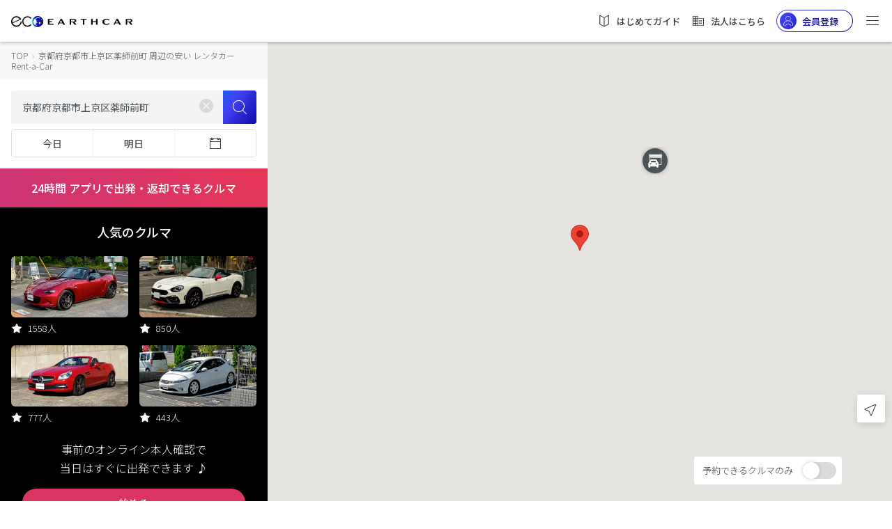

--- FILE ---
content_type: text/html;charset=UTF-8
request_url: https://carshare.earth-car.com/rental-car/vehicle-search/35.035638-135.747371-15/%E4%BA%AC%E9%83%BD%E5%BA%9C%E4%BA%AC%E9%83%BD%E5%B8%82%E4%B8%8A%E4%BA%AC%E5%8C%BA%E8%96%AC%E5%B8%AB%E5%89%8D%E7%94%BA
body_size: 2306
content:
<!doctype html>
<html lang="ja">

<head>
  <!--  --><link rel="canonical" href="https://carshare.earth-car.com/rental-car/vehicle-search/35.035638-135.747371-15/%E4%BA%AC%E9%83%BD%E5%BA%9C%E4%BA%AC%E9%83%BD%E5%B8%82%E4%B8%8A%E4%BA%AC%E5%8C%BA%E8%96%AC%E5%B8%AB%E5%89%8D%E7%94%BA" /><!--  -->

  <meta charset="utf-8">
  <title>京都府京都市上京区薬師前町 周辺の安いレンタカー【24時間乗っても7150円】格安レンタカー｜EARTHCAR</title>
  <!--  --><base href="https://carshare.earth-car.com/"><!--  -->
  <!-- ↓Don't change base TAG -->
  

  <meta http-equiv="Content-Language" content="ja" />
  <meta name="viewport" content="width=device-width, initial-scale=1.0, minimum-scale=1.0, maximum-scale=1.0, user-scalable=no" />
  <meta name="msapplication-TileColor" content="#ffffff" />
  <meta name="msapplication-TileImage" content="/assets/images/fav-icons/ms-icon-144x144.png" />
  <meta name="theme-color" content="#ffffff" />
  <meta name="description" content="京都府京都市上京区薬師前町 周辺の安い・おすすめレンタカーまとめ。24時間出発・返却できるクルマ、当日もOKな24時間営業のレンタカー店舗、安くて格安の京都府京都市上京区薬師前町近くのレンタカーが一目でわかる！いますぐ京都府京都市上京区薬師前町近くのクルマをレンタル！｜EARTHCAR" />
  <meta name="keywords" content="京都府京都市上京区薬師前町,レンタカー,安い,24時間,格安" />
  <meta property="fb:app_id" content="781510798874068" />
  <meta property="og:site_name" content="京都府京都市上京区薬師前町 周辺の安いレンタカー【24時間乗っても7150円】格安レンタカー｜EARTHCAR" />
  <meta property="og:type" content="website" />
  <meta property="og:url" content="https://carshare.earth-car.com" />
  <meta property="og:title" content="京都府京都市上京区薬師前町 周辺の安いレンタカー【24時間乗っても7150円】格安レンタカー｜EARTHCAR" />
  <meta property="og:description" content="京都府京都市上京区薬師前町 周辺の安い・おすすめレンタカーまとめ。24時間出発・返却できるクルマ、当日もOKな24時間営業のレンタカー店舗、安くて格安の京都府京都市上京区薬師前町近くのレンタカーが一目でわかる！いますぐ京都府京都市上京区薬師前町近くのクルマをレンタル！｜EARTHCAR" />
  <meta property="og:image" content="https://media.carshare.earth-car.com/wp-content/themes/media.carshare.earth-car.com/assets/css/top/images/earthcar_ogp.jpg" />
  <meta name="twitter:card" content="summary_large_image" />
  <meta name="twitter:site" content="@EARTHCAR" />
  <meta name="twitter:creator" content="@EARTHCAR" />
  <meta name="twitter:url" content="https://carshare.earth-car.com" />
  <meta name="twitter:title" content="京都府京都市上京区薬師前町 周辺の安いレンタカー【24時間乗っても7150円】格安レンタカー｜EARTHCAR" />
  <meta name="twitter:description" content="京都府京都市上京区薬師前町 周辺の安い・おすすめレンタカーまとめ。24時間出発・返却できるクルマ、当日もOKな24時間営業のレンタカー店舗、安くて格安の京都府京都市上京区薬師前町近くのレンタカーが一目でわかる！いますぐ京都府京都市上京区薬師前町近くのクルマをレンタル！｜EARTHCAR" />
  <meta name="twitter:image:src" content="https://media.carshare.earth-car.com/wp-content/themes/media.carshare.earth-car.com/assets/css/top/images/earthcar_ogp.jpg" />

  <link rel="apple-touch-icon" href="/assets/images/fav-icons/apple-touch-icon.png" />
  <link rel="icon" type="image/png" sizes="512x512"  href="/assets/images/fav-icons/android-chrome-512x512.png" />
  <link rel="icon" type="image/png" sizes="192x192"  href="/assets/images/fav-icons/android-chrome-192x192.png" />
  <link rel="icon" type="image/png" sizes="32x32" href="/assets/images/fav-icons/favicon-32x32.png" />
  <link rel="icon" type="image/png" sizes="16x16" href="/assets/images/fav-icons/favicon-16x16.png" />
  <link rel="icon" type="image/x-icon" href="/assets/images/fav-icons/favicon.ico" />
  <link rel="preload" href="assets/images/v2/logos/earthcar-logo.svg" as="image">
  <link rel="preload" href="/assets/images/webp/v2/top/sp-main.webp" as="image">
  <link rel="preload" href="/assets/images/webp/v2/top/pc-main.webp" as="image">
  
  <link href="https://fonts.googleapis.com/css?family=Noto+Sans+JP:300,400,500,700&amp;subset=japanese" rel="stylesheet">
  <script type="text/javascript" src="https://connect.facebook.net/ja_JP/sdk.js"></script>
  <script type="text/javascript" src="https://d.line-scdn.net/r/web/social-plugin/js/thirdparty/loader.min.js"></script>
  <script type="text/javascript" src="https://appleid.cdn-apple.com/appleauth/static/jsapi/appleid/1/en_US/appleid.auth.js"></script>
  <!-- Global site tag (gtag.js) - Google Ads: 738339230 -->
  <script async src="https://www.googletagmanager.com/gtag/js?id=AW-738339230"></script>
  <script id="script-global-site-tag">
    window.dataLayer = window.dataLayer || [];
    function gtag(){dataLayer.push(arguments);}
    gtag('js', new Date());
    gtag('config', 'AW-738339230');
  </script>
  <!-- Global A8 Affiliate Tag -->
  <span id="a8sales" style="display: none;"></span>
  <script src="//statics.a8.net/a8sales/a8sales.js"></script>
  <!--Global afb Affiliate Tag-->
  <script>
    if (!window.dtlpcvLpConf) {
      window.dtlpcvLpConf = [];
    }
    window.dtlpcvLpConf.push({
      siteId: "6561983816007680"
    });
  </script>
  <script src="https://dep.tc/public/js/lpcv.js?cid=6561983816007680&pid=4649681973936128" async></script>


  <style>
    body {
      font-family: 'Noto Sans JP', sans-serif;
      font-weight: normal;
      font-style: normal;
      font-stretch: normal;
      line-height: normal;
      letter-spacing: normal;
    }

    .overlay-loading {
        left: 0;
        top: 0;
        width: 100%;
        height: 100%;
        position: fixed;
        background: #fff;
        z-index: 1000;
    }

    .overlay-loading.opacity {
      opacity: 0.5
    }

    .overlay__inner {
        left: 0;
        top: 0;
        width: 100%;
        height: 100%;
        position: absolute;
    }

    .overlay__content {
        left: 50%;
        position: absolute;
        top: 50%;
        transform: translate(-50%, -50%);
    }

    .pre-spinner {
        width: 75px;
        height: 75px;
        display: inline-block;
        border-width: 2px;
        border-color: #359eeb;
        border-top-color: #fff;
        animation: spin 1s infinite linear;
        border-radius: 100%;
        border-style: solid;
    }

    @keyframes spin {
      100% {
        transform: rotate(360deg);
      }
    }
  </style>
</head>

<body>

  <div id="pre-loading" class="overlay-loading">
    <div class="overlay__inner">
        <div class="overlay__content"><span class="pre-spinner"></span></div>
    </div>
  </div>

  <!-- <ui-view>Loading...</ui-view> -->
  <app-root></app-root>
  <!--IM (IntimateMerger) Affiliate Tag for user registration-->
  <script type="text/javascript">
    (function(w,d,s){
    var f=d.getElementsByTagName(s)[0],j=d.createElement(s);
    j.async=true;j.src='https://dmp.im-apps.net/js/1009458/0001/itm.js';
    f.parentNode.insertBefore(j, f);
    })(window,document,'script');
  </script>
  <script id="gsi" src="https://accounts.google.com/gsi/client" async defer></script>
<script type="text/javascript" src="inline.7298bbfe7e22d79ae4d9.bundle.js"></script><script type="text/javascript" src="scripts.7298bbfe7e22d79ae4d9.bundle.js"></script><script type="text/javascript" src="styles.7298bbfe7e22d79ae4d9.bundle.js"></script><script type="text/javascript" src="vendor.7298bbfe7e22d79ae4d9.bundle.js"></script><script type="text/javascript" src="main.7298bbfe7e22d79ae4d9.bundle.js"></script></body>

</html>


--- FILE ---
content_type: image/svg+xml
request_url: https://carshare.earth-car.com/icon-driver-circle.69fc9c33fc2ec0bd4bc4.svg
body_size: 545
content:
<svg width="24" height="24" viewBox="0 0 24 24" xmlns="http://www.w3.org/2000/svg">
    <defs>
        <linearGradient x1="186.889%" y1="133.968%" x2="-60.06%" y2="-40.769%" id="24n6zcrgta">
            <stop stop-color="#0B0BA7" offset="0%"/>
            <stop stop-color="#4242F4" offset="68.562%"/>
            <stop stop-color="#4242F4" offset="100%"/>
            <stop stop-color="#1D5AED" offset="100%"/>
        </linearGradient>
    </defs>
    <g fill="none" fill-rule="evenodd">
        <circle fill="url(#24n6zcrgta)" cx="12" cy="12" r="12"/>
        <path d="M12 16.333c2.148 0 3.507.989 3.99 2.92a.333.333 0 1 1-.647.161C14.937 17.79 13.852 17 12 17c-1.852 0-2.937.79-3.343 2.414a.333.333 0 0 1-.647-.162c.483-1.93 1.842-2.919 3.99-2.919zM12 5a3.667 3.667 0 0 1 1.949 6.773c.48.094.882.27 1.533.596 1.419.709 3.15 2.787 3.508 4.217.261 1.045-.15 1.866-1.174 2.379a.333.333 0 0 1-.298-.596c.753-.377 1.008-.889.825-1.621-.309-1.237-1.91-3.16-3.159-3.783-1.185-.593-1.398-.632-3.184-.632h-.27c-1.54.006-1.791.07-2.914.632-1.249.624-2.85 2.546-3.16 3.783-.182.732.073 1.244.826 1.62a.333.333 0 1 1-.298.597c-1.025-.513-1.435-1.334-1.174-2.38.357-1.43 2.09-3.507 3.508-4.216.651-.326 1.053-.502 1.533-.596A3.667 3.667 0 0 1 12 5zm0 .667a3 3 0 1 0 0 6 3 3 0 0 0 0-6z" fill="#FDFDFD"/>
    </g>
</svg>
